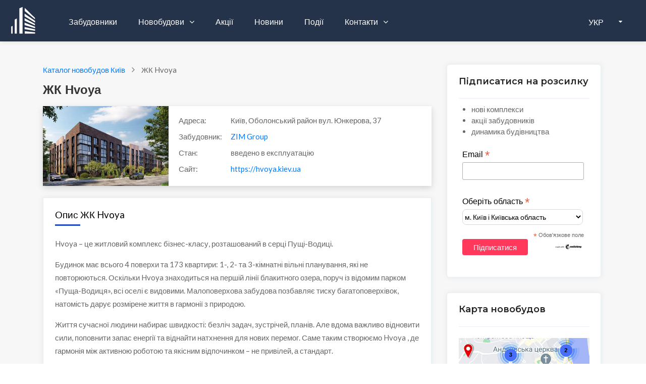

--- FILE ---
content_type: text/html; charset=UTF-8
request_url: https://zabudovnyk.kiev.ua/uk/complex/hvoya
body_size: 10877
content:

<!DOCTYPE html>
<html lang="uk">
<head>
    <meta charset="UTF-8">
    <meta name="referrer" content="unsafe-url">
    <meta name="viewport" content="width=device-width, initial-scale=1, shrink-to-fit=no">
    <meta http-equiv="x-ua-compatible" content="ie=edge">

    <link rel="shortcut icon" href="/img/favicon.ico" type="image/x-icon"/>

        <title>ЖК Hvoya - Zabudovnyk.kiev.ua</title>    <meta property="og:image" content="https://zabudovnyk.kiev.ua/img/logo/logo.png" />
<meta name="Title" content="ЖК Hvoya - Zabudovnyk.kiev.ua" />
<meta name="Description" content="Житловий комплекс Hvoya у Києві: розташування, квартири, планування, хід будівництва і акції" />
<meta name="Keywords" content="ЖК Hvoya, квартири жк Hvoya" />
    <!-- GOOGLE FONTS -->
    <link href="https://fonts.googleapis.com/css?family=Lato:300,300i,400,400i%7CMontserrat:600,800" rel="stylesheet">

    <!-- FONT AWESOME -->
    <link href="https://maxcdn.bootstrapcdn.com/font-awesome/4.2.0/css/font-awesome.min.css" rel="stylesheet">

    <link href="https://zabudovnyk.kiev.ua/img/logo/logo.png" rel="image_src" />
<link href="/css/breadcrumbs/breadcrumbs.min.css" media="screen" rel="stylesheet" type="text/css" />    
    <meta name="google-site-verification" content="0QcXqjTygS7FlbgmsmTE8sCuJYqMoEWAlN2qcSyDVEw" />
    <link rel="apple-touch-icon-precomposed" href="/img/icons/apple/apple-touch-icon.png" />
<link rel="apple-touch-icon-precomposed" sizes="76x76" href="/img/icons/apple/apple-touch-icon-76x76.png" />
<link rel="apple-touch-icon-precomposed" sizes="120x120" href="/img/icons/apple/apple-touch-icon-120x120.png" />
<link rel="apple-touch-icon-precomposed" sizes="152x152" href="/img/icons/apple/apple-touch-icon-152x152.png"/>
    <link rel="stylesheet" href="/css/1-template/bootstrap.min.css">
<link rel="stylesheet" href="/css/1-template/menu.css">
<link rel="stylesheet" href="/css/1-template-scss/styles.min.css">
<link rel="stylesheet" href="/css/1.0.3/catalog.min.css">




            
    <!-- це для переключення мови -->
    <script src="/js/1-template/jquery-3.5.1.min.js"></script>
</head>

<body class="th-8 homepage-4 hp-6 sin-1">
    <div id="wrapper">
                    <!-- Global site tag (gtag.js) - Google Analytics -->
<script async src="https://www.googletagmanager.com/gtag/js?id=UA-44226571-1"></script>
<script>
    window.dataLayer = window.dataLayer || [];
    function gtag(){dataLayer.push(arguments);}
    gtag('js', new Date());

    gtag('config', 'UA-44226571-1');
</script>
        
        
<header id="header-container" class="header">
    <!-- Header -->
    <div id="header" class="head-tr bottom">
        <div class="container container-header">

            <!-- Left Side Content -->
            <div class="left-side">
                <!-- Logo -->
                <div id="logo">
                    <a href="/">
                        <img src="/img/1-template/logo-white.svg" alt="Лого" data-sticky-logo="/img/1-template/logo-grey.svg">
                    </a>
                </div>

                <!-- Mobile Navigation -->
                <div class="mmenu-trigger">
                    <button class="hamburger hamburger--collapse" type="button" aria-label="toggle menu">
                        <span class="hamburger-box">
							<span class="hamburger-inner"></span>
                        </span>
                    </button>
                </div>

                <!-- Main Navigation -->
                <nav id="navigation" class="style-1 head-tr">
                    <ul id="responsive">
                        <li>
                            <a href="/uk/developers/kyiv">
                                Забудовники                            </a>
                        </li>
                        <li>
                            <a href="/uk/catalog/kyiv">
                                Новобудови                            </a>
                            <ul>
                                <li>
                                    <a href="/uk/catalog/kyiv">
                                        Комплекси (каталог)                                    </a>
                                </li>
                                <li>
                                    <a href="/uk/map/kyiv">
                                        Комплекси (карта)                                    </a>
                                </li>
                                <li>
                                    <a href="/uk/cottages/catalog/kyivska">
                                        Котеджі (каталог)                                    </a>
                                </li>
                                <li>
                                    <a href="/uk/cottages/map/kyivska">
                                        Котеджі (карта)                                    </a>
                                </li>
                            </ul>
                        </li>

                        <li>
                            <a href="/uk/offers/kyiv">
                                Акції                            </a>
                        </li>

                        <li>
                            <a href="/uk/news/region/kyiv">
                                Новини                            </a>
                        </li>

                        <li>
                            <a href="/uk/events">
                                Події                            </a>
                        </li>

                        <li>
                            <a href="/uk/contacts">
                                Контакти                            </a>
                            <ul>
                                <li>
                                    <a href="/uk/contacts">
                                        Контакти                                    </a>
                                </li>
                                <li>
                                    <a href="/uk/promo">
                                        Реклама                                    </a>
                                </li>
                            </ul>
                        </li>


                        
                    </ul>
                </nav>
                <!-- Main Navigation / End -->
            </div>
            <!-- Left Side Content / End -->

            <!-- lang-wrap-->
                            <div class="header-user-menu user-menu add d-lg-none d-xl-flex">
                    <div class="lang-wrap">
                        <div class="show-lang">
                            <span>
                                <i class="fas fa-globe-americas"></i>
                                <strong>
                                    УКР                                </strong>
                            </span>
                            <i class="fa fa-caret-down arrlan"></i>
                        </div>

                                                <ul class="lang-tooltip lang-action no-list-style">
                            <li>
                                <a href="/uk/complex/hvoya"
                                   class="current-lan" data-lantext="UA">
                                    Українська
                                </a>
                            </li>
                            <li>
                                <a href="/ru/complex/hvoya"
                                   data-lantext="RU">
                                    Русский
                                </a>
                            </li>
                        </ul>
                    </div>
                </div>
                <!-- lang-wrap end-->
            
        </div>
    </div>
    <!-- Header / End -->
</header>


<!-- Header Container / End -->
<div class="clearfix"></div>


        <section class="blog blog-section portfolio pt-5 border-layout properties-list featured">
            <div class="container">
                <div class="row">
                    <!-- left column -->
                    <div class="col-lg-9 col-md-12 col-xs-12" style="max-width: 800px">
                        
    <nav class="mb-3 c-navigation-breadcrumbs" aria-label="Breadcrumb" vocab="https://schema.org/" typeof="BreadcrumbList">
        <ol class="c-navigation-breadcrumbs__directory">
            
            <li class="c-navigation-breadcrumbs__item" property="itemListElement" typeof="ListItem">
                <a class="c-navigation-breadcrumbs__link" href="/uk/catalog/kyiv" property="item" typeof="WebPage">
                    <span property="name">Каталог новобудов Київ</span>
                </a>
                <meta property="position" content="1">
            </li>
            <li class="c-navigation-breadcrumbs__item" property="itemListElement" typeof="ListItem">
                <span property="name" aria-current="location">ЖК Hvoya</span>
                <meta property="position" content="2">
            </li>        </ol>
    </nav>
                        <div class="row border-layout">
                            

    
    <!-- START SECTION BLOG -->
    <!-- START SECTION PROPERTIES LISTING -->

    <div class="col-md-12 col-xs-12 mb-4">
        <!-- шапка -->
        <h1>
            ЖК Hvoya        </h1>
        <div class="news-item news-item-sm mb-0">
            <!-- Logo -->
            <div class="news-img-link">
                <div class="news-item-img">
                    

                    <img style="height: auto;" class="resp-img"
                                                    src="https://zabudovnyk.kiev.ua/img/complexes/logo-medium/hvoya.jpeg"
                        
                        alt="Hvoya"
                        title="ЖК Hvoya"
                    />
                </div>
            </div>

            <div class="news-item-text complex-header">

                <!-- адресс -->
                <p class="complex-item">
                    <span>
                        Адреса:
                    </span>

                                            Київ, Оболонський район                    
                    вул. Юнкерова, 37                </p>

                <!-- застройщик -->
                                    <p>
                        <span>
                            Забудовник:
                        </span>

                            <a href="/uk/developer/zim-group">
                                ZIM Group                            </a>
                    </p>
                                <p>
                    <span>
                        Стан:
                    </span>
                    введено в експлуатацію                </p>

                
                                            <p>
                            <span>
                                Сайт:
                            </span>


                                                            <a class="complex-site" itemprop="url" target="_blank"
                                   href="/uk/redirect/complex/652">
                                    https://hvoya.kiev.ua                                </a>
                                                    </p>
                                                </div>
        </div>
    </div>

    <!-- описание -->
            <div class="col-md-12 col-xs-12 mb-4">
            <div class="blog-info details mb-30 ">
                <h5 class="mb-4">
                    Опис ЖК Hvoya                </h5>
                <p>
                                                                  <p>                       Hvoya – це житловий комплекс бізнес-класу, розташований в серці Пущі-Водиці.</p><p>Будинок має всього 4 поверхи та 173 квартири: 1-, 2- та 3-кімнатні вільні планування, які не повторюються. Оскільки Hvoya знаходиться на першій лінії блакитного озера, поруч із відомим парком «Пуща-Водиця», всі оселі є видовими. Малоповерхова забудова позбавляє тиску багатоповерхівок, натомість дарує розмірене життя в гармонії з природою.</p><p>Життя сучасної людини набирає швидкості: безліч задач, зустрічей, планів. Але вдома важливо відновити сили, поповнити запас енергії та віднайти натхнення для нових перемог. Саме таким створюємо Hvoya , де гармонія між активною роботою та якісним відпочинком – не привілей, а стандарт.</p><p>На закритому подвір'ї Hvoya ми облаштуємо місце для приємного відпочинку родин: дитячий майданчик, спортивну зону, relax-простір. А всі необхідні заклади інфраструктури та мальовничі місця для прогулянок поза домом – у радіусі пішої ходи. Серед них два дитячих садочки та дві школи, мінімаркет, парк з каскадом озер, кав’ярні та багато іншого.</p><p>Для малоповерхового будинку Hvoya ми обрали надійні ліфти грецької компанії Kleemann – одного зі світових лідерів серед виробників. Ліфти преміальної серії, тож значно виділяються еталонним рівнем якості та стильним дизайном.&nbsp;Безшумні та швидкі, вони зроблять Ваш шлях від холу до квартири максимально приємним.</p><p>В Hvoya ми подбали про абсолютний комфорт для Вас і вашого автомобіля. Власне паркомісце дозволить взимку не чистити авто від снігу, а влітку зберігати комфортну температуру салону.</p><p>На подвір’ї будуть облаштовані сучасні спортивні комплекси та інтерактивні ігрові майданчики. А поруч знаходяться дитячі садочки та загальноосвітні школи:</p><ul><li>Міжнародна французька школа,</li><li>школа №104 І-ІІІ ст. ім. Ольжича,</li><li>дитячий садочок №52,</li><li>дитячий садочок «Мандаринка»,</li><li>дитяча музична школа №39.</li></ul>                                                                       </p>
            </div>
        </div>
    

    <!-- карта -->
    <div class="col-md-12 col-xs-12 mb-4">
        <div class="property-location homes-content details mb-0">
            <h5 class="mb-4">
                ЖК Hvoya на карті            </h5>
            <iframe class="complex-card-embed-map"
        width="100%"
        height="250"
        frameborder="0" style="border:0"
        src="https://www.google.com/maps/embed/v1/place?key=AIzaSyAqh5jMpQ8i4d4oj5vq1dsFCNvAmFo0d9A
             &q=50.5378,30.3532&language=uk" allowfullscreen>
</iframe>
            <a class="see-complexes-map"
               href="/uk/map/kyiv">
                <span class="la la-map-marker margin-right-5">
                    <i class="fa fa-map-marker"></i>
                </span>
                Карта новобудов - Київ            </a>
        </div>
    </div>

    <!-- инфраструктура -->
            <div class="col-md-12 col-xs-12 mb-4">
            <div class="single homes-content details mb-30">
                <h5 class="mb-4">
                    Інфраструктура                </h5>

                <ul class="homes-list clearfix">
                                            <li>
                            <i class="fa fa-check-square" aria-hidden="true"></i>
                            <span>паркінг</span>
                        </li>
                                            <li>
                            <i class="fa fa-check-square" aria-hidden="true"></i>
                            <span>дитячий садочок</span>
                        </li>
                                            <li>
                            <i class="fa fa-check-square" aria-hidden="true"></i>
                            <span>школа</span>
                        </li>
                                            <li>
                            <i class="fa fa-check-square" aria-hidden="true"></i>
                            <span>зупинка транспорту 500&nbsp;м.</span>
                        </li>
                                    </ul>
            </div>
        </div>
    

    <!-- акции -->
    

    <!-- галерея -->
            <div class="col-md-12 col-xs-12 mb-4">
            <div class="single details homes-content">
                
<div id="listingDetailsSlider" class="carousel listing-details-sliders slide">
    <h5 class="mb-4">
        Галерея
    </h5>
    <div class="carousel-inner">
                    <div class="item carousel-item active"
                 data-slide-number="0>">
                <img src="https://zabudovnyk.kiev.ua/img/news/2025/05/102316-hvoya.jpg" class="img-fluid"
                     alt="фото ЖК Hvoya">
            </div>
                                <div class="item carousel-item "
                 data-slide-number="1>">
                <img src="https://zabudovnyk.kiev.ua/img/news/2025/05/102313-hvoya.jpg" class="img-fluid"
                     alt="фото ЖК Hvoya">
            </div>
                                <div class="item carousel-item "
                 data-slide-number="2>">
                <img src="https://zabudovnyk.kiev.ua/img/news/2025/01/100044-hvoya.jpg" class="img-fluid"
                     alt="фото ЖК Hvoya">
            </div>
                                <div class="item carousel-item "
                 data-slide-number="3>">
                <img src="https://zabudovnyk.kiev.ua/img/news/2025/01/100039-hvoya.jpg" class="img-fluid"
                     alt="фото ЖК Hvoya">
            </div>
                    
        <a class="carousel-control left" href="#listingDetailsSlider" data-slide="prev"><i class="fa fa-angle-left"></i></a>
        <a class="carousel-control right" href="#listingDetailsSlider" data-slide="next"><i class="fa fa-angle-right"></i></a>
    </div>

    
    <!-- main slider carousel nav controls -->
    <ul class="carousel-indicators smail-listing list-inline">
                    <li class="list-inline-item">
                <a id="carousel-selector-0" class="selected"
                   data-slide-to="0" data-target="#listingDetailsSlider">
                    <img src="https://zabudovnyk.kiev.ua/img/news/2025/05/102316-hvoya.jpg" class="img-fluid"
                         alt="ЖК Hvoya">
                </a>
            </li>
                                <li class="list-inline-item">
                <a id="carousel-selector-1" class="selected"
                   data-slide-to="1" data-target="#listingDetailsSlider">
                    <img src="https://zabudovnyk.kiev.ua/img/news/2025/05/102313-hvoya.jpg" class="img-fluid"
                         alt="ЖК Hvoya">
                </a>
            </li>
                                <li class="list-inline-item">
                <a id="carousel-selector-2" class="selected"
                   data-slide-to="2" data-target="#listingDetailsSlider">
                    <img src="https://zabudovnyk.kiev.ua/img/news/2025/01/100044-hvoya.jpg" class="img-fluid"
                         alt="ЖК Hvoya">
                </a>
            </li>
                                <li class="list-inline-item">
                <a id="carousel-selector-3" class="selected"
                   data-slide-to="3" data-target="#listingDetailsSlider">
                    <img src="https://zabudovnyk.kiev.ua/img/news/2025/01/100039-hvoya.jpg" class="img-fluid"
                         alt="ЖК Hvoya">
                </a>
            </li>
                        </ul>
    <!-- main slider carousel items -->
</div>
                <a class="see-complexes-map"
                   href="/uk/complex/hvoya/dynamic">
                    <span class="la la-map-marker margin-right-5"><i class="fa fa-line-chart"></i></span>
                    Динаміка будівництва ЖК Hvoya                </a>
                <br/>
                <br/>
                <a class="see-complexes-map"
                   href="/uk/complex/hvoya/photo">
                    <span class="la la-map-marker margin-right-5"><i class="fa fa-camera"></i></span>
                    Всі фото ЖК Hvoya                </a>
            </div>
        </div>
    

    <!-- новости -->
            <div class="col-md-12 col-xs-12 mb-4">
            <div class="single homes-content details mb-30">
                <h5 class="mb-4">
                    Новини комплексу                </h5>
                
<!-- Список названий новостей c отформатированной датой -->
    <div class="complex-news-widget">
        <div class="news-date">
            <span>
                01 травня 2025            </span>
        </div>

        <div class="news-title">
            <a
                                        target="_blank"
                                href="/news/2025/hid-budivnictva-zhk-hvoya-4807">

                <span class="news-title"> Хід будівництва ЖК &quot;Hvoya&quot; </span>
            </a>
        </div>
    </div>
    <div class="complex-news-widget">
        <div class="news-date">
            <span>
                03 лютого 2025            </span>
        </div>

        <div class="news-title">
            <a
                                        target="_blank"
                                href="/news/2025/rozterminuvannya-do-kincya-2026-roku-v-zhk-hvoya-vid-zim-group-4428">

                <span class="news-title"> Розтермінування до кінця 2026 року в ЖК Hvoya від ZIM Group </span>
            </a>
        </div>
    </div>
    <div class="complex-news-widget">
        <div class="news-date">
            <span>
                24 січня 2025            </span>
        </div>

        <div class="news-title">
            <a
                                        target="_blank"
                                href="/news/2025/hid-budivnictva-zhk-hvoya-4379">

                <span class="news-title"> Хід будівництва ЖК &quot;Hvoya&quot; </span>
            </a>
        </div>
    </div>

                <a class="see-complexes-map"
                   href="/uk/news/complex/hvoya">
                    <span class="la la-map-marker margin-right-5">
                        <i class="fa fa-bullhorn"></i>
                    </span>
                    Всі новини ЖК Hvoya                </a>
            </div>
        </div>
    

    <!-- Комплексы застройщика -->
            <div class="col-md-12 col-xs-12 mb-4">
            <div class="single homes-content details mb-30">
                <h5>Житлові комплекси ZIM Group</h5>

                <style>
    .developer-complexes {
        border-radius: 0 0 0 0 !important;
    }

    .developer-complexes a {
        text-decoration: none;
    }
    .developer-complex-name {
        text-align: center;
        font-size: medium;
    }

</style>


<div class="row">
    
                    <div class="w100 margin-bottom-10" style="padding-left: 15px">
                Київ            </div>
        
        
        <!-- Не выводим комплекс на своей карточке -->
        
        
        <div class="item col-lg-4 col-md-6 col-xs-12 landscapes">
            <div class="developer-complexes">
                <a href="/uk/complex/forest-park">
                    <div class="project-inner">

                        
                        <div class="homes mb-2">
                            <img src=" https://zabudovnyk.kiev.ua/img/complexes/logo-medium/forest-park.jpg"
                                 alt="Forest Park">
                        </div>
                    </div>
                    <div class="developer-complex-name">
                        <span> Forest Park</span>
                    </div>
                </a>
            </div>
        </div>
            
        
        
        <!-- Не выводим комплекс на своей карточке -->
        
        
        <div class="item col-lg-4 col-md-6 col-xs-12 landscapes">
            <div class="developer-complexes">
                <a href="/uk/complex/hvoya">
                    <div class="project-inner">

                        
                        <div class="homes mb-2">
                            <img src=" https://zabudovnyk.kiev.ua/img/complexes/logo-medium/hvoya.jpeg"
                                 alt="Hvoya">
                        </div>
                    </div>
                    <div class="developer-complex-name">
                        <span> Hvoya</span>
                    </div>
                </a>
            </div>
        </div>
            
                    <div class="w100 margin-bottom-10" style="padding-left: 15px">
                Київська            </div>
        
        
        <!-- Не выводим комплекс на своей карточке -->
        
        
        <div class="item col-lg-4 col-md-6 col-xs-12 landscapes">
            <div class="developer-complexes">
                <a href="/uk/complex/paradise-avenue">
                    <div class="project-inner">

                        
                        <div class="homes mb-2">
                            <img src=" https://zabudovnyk.kiev.ua/img/complexes/logo-medium/paradise-avenue.jpg"
                                 alt="Paradise Avenue">
                        </div>
                    </div>
                    <div class="developer-complex-name">
                        <span> Paradise Avenue</span>
                    </div>
                </a>
            </div>
        </div>
            </div>

                <a class="see-complexes-map"
                   href="/uk/developer/zim-group/complexes">
                    <span class="la la-map-marker margin-right-5"><i class="fa fa-map-marker"></i></span>
                    Всі комплекси забудовника на карті                </a>
            </div>
        </div>
    
    <!-- последнее видео -->
    
    
<div class="col-md-12 col-xs-12 widget">
    <div class="blog-info details mb-30 mb-4">

        <h5 class="mb-4">
                            Дивіться також
                    </h5>

        <div class="recent-post d-inline-block">

            <div class="tags float-left">
                <span>
                    <a class="btn btn-outline-primary"
                        href="/uk/catalog/kyiv">
                        Каталог новобудов Києва                    </a>
                </span>
            </div>

            <div class="tags float-left">
                <span>
                    <a class="btn btn-outline-primary"
                       title="Хід будівництва новобудов Києва"
                       href="/uk/dynamic/kyiv">
                        Хід будівництва новобудов Києва                    </a>
                </span>
            </div>

            <div class="tags float-left">
                <span>
                    <a class="btn btn-outline-primary"
                       href="/uk/developers/kyiv">
                        Каталог забудовників Києва                    </a>
                </span>
            </div>

            <!-- каталог КТ только для Киевской области -->
                            <div class="tags float-left">
                    <span>
                        <a class="btn btn-outline-primary"
                           href="/uk/cottages/catalog/kyivska">
                            Котеджні містечка                        </a>
                    </span>
                </div>
            
            <div class="tags float-left">
                <span>
                    <a class="btn btn-outline-primary"
                       href="/uk/offers/kyiv">
                        Акції забудовників                    </a>
                </span>
            </div>

        </div>
    </div>
</div>



                                                    </div>
                    </div>
                    <!-- right column -->
                    

<aside class="col-lg-3 col-md-12 car" style="min-width: 336px" >
    <div class="widget">
                    <!-- Begin Mailchimp Signup Form -->
<style>
    .subscribe-info {
        padding-left: 25px;
        padding-top: 10px;
        margin-bottom: 10px;
    }

    /* Add your own Mailchimp form style overrides in your site stylesheet or in this style block.
       We recommend moving this block and the preceding CSS link to the HEAD of your HTML file. */
</style>


<div class="widget-boxed popular mb-0">
    <div class="widget-boxed-header">
        <h4>Підписатися на розсилку</h4>
    </div>
            <ul class="subscribe-info">
            <li>нові комплекси</li>
            <li>акції забудовників</li>
            <li>динамика будівництва</li>
        </ul>
        
<!-- Begin Mailchimp Signup Form -->
<link href="//cdn-images.mailchimp.com/embedcode/classic-10_7_dtp.css" rel="stylesheet" type="text/css">
<style>
    #mc_embed_signup{
        background:#fff;
        border-radius:6px;
        clear:left;
        font:14px Helvetica,Arial,sans-serif;
    }

    /* Add your own Mailchimp form style overrides in your site stylesheet or in this style block.
       We recommend moving this block and the preceding CSS link to the HEAD of your HTML file. */
</style>

<div id="mc_embed_signup">
    <form action="https://kiev.us8.list-manage.com/subscribe/post?u=9c66fd2917406ad71d3a69707&amp;id=149930e2a2"
          method="post" id="mc-embedded-subscribe-form" name="mc-embedded-subscribe-form" class="validate" target="_blank" novalidate>

        <div>
            <div class="mc-field-group">
                <label for="mce-EMAIL">Email  <span class="asterisk">*</span></label>
                <input type="email" value="" name="EMAIL" class="required email" id="mce-EMAIL">
            </div>
            <div class="mc-field-group">
                <label for="mce-REGION">Оберіть область <span class="asterisk">*</span></label>
                <select name="REGION" class="" id="mce-REGION">
                    <option selected="selected" value="м. Київ і Київська область">м. Київ і Київська область</option>
                    <option value="АР Крим">АР Крим</option>
                    <option value="Вінницька">Вінницька</option>
                    <option value="Волинська">Волинська</option>
                    <option value="Дніпропетровська">Дніпропетровська</option>
                    <option value="Донецька">Донецька</option>
                    <option value="Житомирська">Житомирська</option>
                    <option value="Закарпатська">Закарпатська</option>
                    <option value="Запорізька">Запорізька</option>
                    <option value="Івано-Франківська">Івано-Франківська</option>
                    <option value="Кіровоградська">Кіровоградська</option>
                    <option value="Луганська">Луганська</option>
                    <option value="Львівська">Львівська</option>
                    <option value="Миколаївська">Миколаївська</option>
                    <option value="Одеська">Одеська</option>
                    <option value="Полтавська">Полтавська</option>
                    <option value="Рівненська">Рівненська</option>
                    <option value="Сумська">Сумська</option>
                    <option value="Тернопільська">Тернопільська</option>
                    <option value="Харківська">Харківська</option>
                    <option value="Херсонська">Херсонська</option>
                    <option value="Хмельницька">Хмельницька</option>
                    <option value="Черкаська">Черкаська</option>
                    <option value="Чернівецька">Чернівецька</option>
                    <option value="Чернігівська">Чернігівська</option>
                </select>
            </div>
            <div class="indicates-required"><span class="asterisk">*</span>
                Обов'язкове поле            </div>
            <div id="mce-responses" class="clear foot">
                <div class="response" id="mce-error-response" style="display:none"></div>
                <div class="response" id="mce-success-response" style="display:none"></div>
            </div>

            <!-- real people should not fill this in and expect good things - do not remove this or risk form bot signups-->
            <div style="position: absolute; left: -5000px;" aria-hidden="true">
                <input type="text" name="b_9c66fd2917406ad71d3a69707_149930e2a2" tabindex="-1" value="">
            </div>
            <div class="optionalParent">
                <div class="clear foot">
                    <input type="submit" value="Підписатися" name="subscribe" id="mc-embedded-subscribe" class="button red-site-color">
                    <p class="brandingLogo">
                        <a href="http://eepurl.com/h6Qn7T" title="Mailchimp - email marketing made easy and fun">
                            <img alt="Mailchimp logo" src="https://eep.io/mc-cdn-images/template_images/branding_logo_text_dark_dtp.svg">
                        </a>
                    </p>
                </div>
            </div>
        </div>
    </form>
</div>

<script src="https://cdnjs.cloudflare.com/ajax/libs/jquery-validate/1.19.2/jquery.validate.min.js"></script>
<!--script src="https://cdnjs.cloudflare.com/ajax/libs/jquery.form/4.3.0/jquery.form.min.js"></script-->

<script>
    // Wait for the DOM to be ready
    $(function() {
        $("form[name='mc-embedded-subscribe-form']").validate({
            // Specify validation rules
            rules: {
                EMAIL: {
                    required: true,
                    email: true
                },
                REGION: {
                    required: true,
                }
            },
            // Specify validation error messages
            messages: {
                EMAIL: {
                    required: "Please enter your email",
                },
                REGION: {
                    required: "Please choose your region",
                }
            },

            submitHandler: function(form) {
                form.submit();
            }

            //submitHandler: function(form) {
            //    $(form).ajaxSubmit(mc.ajaxOptions);
            //}
        });
    });
</script>


<!--<script type='text/javascript' src='//s3.amazonaws.com/downloads.mailchimp.com/js/mc-validate.js'></script><script type='text/javascript'>(function($) {window.fnames = new Array(); window.ftypes = new Array();fnames[0]='EMAIL';ftypes[0]='email';fnames[1]='FNAME';ftypes[1]='text';fnames[3]='REGION';ftypes[3]='dropdown';}(jQuery));var $mcj = jQuery.noConflict(true);</script-->
<!--End mc_embed_signup-->

</div>            
<div class="widget-boxed popular mb-0 mt-5">
    <div class="widget-boxed-header">
        <h4>Карта новобудов</h4>
    </div>

    <div class="widget-boxed-body">
        <a href="/uk/map/kyiv">
            <img class="news-image" src="/img/widgets/map/desktop/kyiv.jpg"
                 alt="Карта новобудов Києва ">
        </a>
    </div>
</div>


            
<div class="widget-boxed popular mb-0 mt-5">
    <div class="widget-boxed-header">
        <h4>  Пошук за назвою</h4>
    </div>

    <div class="widget-boxed-body">
        <link rel="stylesheet" href="/js/jquery/plugins/select2-develop/dist/css/select2.css">
        <script src="/js/jquery/plugins/select2-develop/dist/js/select2.full.js"></script>

                    <script type="text/javascript" src="https://cdnjs.cloudflare.com/ajax/libs/select2/4.0.3/js/i18n/uk.js"></script>
            <script>
                $.fn.select2.defaults.set("language", "uk");
            </script>
        
        <select id="search-complex" class="w100"></select>
        <select id="search-developer" class="w100"></select>
    </div>
</div>

<script>
    var lang = 'uk'

    $("#search-complex").select2({
        ajax: {
            url: '/uk/complexes/search',
            dataType: 'json',
            delay: 250,
            data: function (params) {
                return {
                    complex: params.term,     // search term
                };
            },
            processResults: function (data) {
                return {
                    results: data.complexes,
                };
            },
            cache: true
        },
        placeholder: ' Введіть назву комплексу',
        minimumInputLength: 3,
        templateResult: formatRepoComplex,
        templateSelection: formatRepoSelection
    });

    function formatRepoSelection (repo) {
        return repo.full_name || repo.text;
    }

    function formatRepoComplex (repo) {
        if (repo.loading) {
            return repo.text;
        }

        var complex_link = '/' + lang + '/complex/' + repo.url_title;

        var $container = $(
            "<a href='" + complex_link + "'>" +
                "<div class='select2-result-repository clearfix'>" +
                     "<div class='select2-result-repository__meta'>" +
                            "<div class='select2-result-repository-complex-name'></div>" +
                    "</div>" +
                "</div>" +
            "</a>"
        );

        $container.find(".select2-result-repository-complex-name").text(repo.name).append('  (').append(repo.city_name).append(')');
        return $container;
    }

    $("#search-developer").select2({
        ajax: {
            url: '/uk/developerswidget/search',
            dataType: 'json',
            delay: 250,
            data: function (params) {
                return {
                    developer: params.term,     // search term
                };
            },
            processResults: function (data) {
                return {
                    results: data.developers,
                };
            },
            cache: true
        },
        placeholder: ' Введіть назву забудовника',
        minimumInputLength: 3,
        templateResult: formatRepoDeveloper,
        templateSelection: formatRepoSelection
    });

    function formatRepoDeveloper (repo) {
        if (repo.loading) {
            return repo.text;
        }

        var complex_link = '/' + lang + '/developer/' + repo.url_title;

        var $container = $(
            "<a href='" + complex_link + "'>" +
            "<div class='select2-result-repository clearfix'>" +
            "<div class='select2-result-repository__meta'>" +
            "<div class='select2-result-repository-developer-name'></div>" +
            "</div>" +
            "</div>" +
            "</a>"
        );

        $container.find(".select2-result-repository-developer-name").text(repo.name);
        return $container;
    }
</script>





        
        
<div class="widget-boxed popular mb-0 mt-5">
    <div class="widget-boxed-header">
        <h4> Популярні комплекси</h4>
    </div>

    <div class="widget-boxed-body">
        <div class="recent-post d-inline-block">
                            <div class="tags float-left">
                    <span>
                        <a target="_blank"
                           href="/uk/complex/metropolis"
                           title="Перейти на сайт Метрополіс"
                           class="btn btn-outline-primary">
                            Метрополіс                        </a>
                    </span>
                </div>
                            <div class="tags float-left">
                    <span>
                        <a target="_blank"
                           href="/uk/complex/maxima-residence"
                           title="Перейти на сайт Maxima Residence"
                           class="btn btn-outline-primary">
                            Maxima Residence                        </a>
                    </span>
                </div>
                            <div class="tags float-left">
                    <span>
                        <a target="_blank"
                           href="/uk/complex/lebedinij"
                           title="Перейти на сайт Лебединий"
                           class="btn btn-outline-primary">
                            Лебединий                        </a>
                    </span>
                </div>
                            <div class="tags float-left">
                    <span>
                        <a target="_blank"
                           href="/uk/complex/bellevie"
                           title="Перейти на сайт BELLEVIE"
                           class="btn btn-outline-primary">
                            BELLEVIE                        </a>
                    </span>
                </div>
                            <div class="tags float-left">
                    <span>
                        <a target="_blank"
                           href="/uk/complex/olegivskiy"
                           title="Перейти на сайт OLEGIV Podil"
                           class="btn btn-outline-primary">
                            OLEGIV Podil                        </a>
                    </span>
                </div>
                    </div>
    </div>
</div>


        
<div class="widget-boxed popular mt-5 mb-0">
    <div class="widget-boxed-header">
        <h4>  Популярні забудовники</h4>
    </div>

    <div class="widget-boxed-body">
        <div class="recent-post d-inline-block">
                            <div class="tags float-left">
                    <span>
                        <a target="_blank"
                           href="/uk/developer/cityconsult-development"
                           title="Перейти на сайт Cityconsult Development"
                           class="btn btn-outline-primary">
                            Cityconsult Development                        </a>
                    </span>
                </div>
                            <div class="tags float-left">
                    <span>
                        <a target="_blank"
                           href="/uk/developer/status-group"
                           title="Перейти на сайт Status Group"
                           class="btn btn-outline-primary">
                            Status Group                        </a>
                    </span>
                </div>
                            <div class="tags float-left">
                    <span>
                        <a target="_blank"
                           href="/uk/developer/taryan-group"
                           title="Перейти на сайт Taryan Group"
                           class="btn btn-outline-primary">
                            Taryan Group                        </a>
                    </span>
                </div>
                            <div class="tags float-left">
                    <span>
                        <a target="_blank"
                           href="/uk/developer/geos"
                           title="Перейти на сайт Geos"
                           class="btn btn-outline-primary">
                            Geos                        </a>
                    </span>
                </div>
                    </div>
    </div>
</div>


        
<div class="widget-boxed popular mt-5">
    <div class="widget-boxed-header">
        <h4> Останні новини</h4>
    </div>

    <div class="widget-boxed-body">
        <div>
            <h4>
                                    Синергія Київ                            </h4>

            <div class="dates mb-2">
                <span class="date">15.01.2026</span>
            </div>

            <div class="news-catalog-title" style="margin-bottom: 15px !important;">
                <a href="/news/2026/hid-budivnictva-zhk-sinergiya-kiyiv-6103">
                    Хід будівництва ЖК &quot;Синергія Київ&quot;                </a>
            </div>

            <!-- logo -->
            <div class="news-item-img">
                                        <img style="height: auto;"
                                                            src="https://zabudovnyk.kiev.ua/img/complexes/logo-medium/sinergiya-kiyiv.jpg"
                                                        alt="Синергія Київ"
                            title="Синергія Київ"
                        />
                            </div>
        </div>

    </div>
</div>


    </div>
</aside>
                </div>
            </div>
        </section>

        <style>
    a.social-links {
        color: #FF385C !important;
        margin-left: 3px;
    }
</style>


<!-- START FOOTER -->
<footer class="first-footer">
    <div class="top-footer" style="padding: 35px;">
        <div class="container">
            <div class="row">
                <div class="col-lg-3 col-md-6">
                    <div class="netabout">
                        <a href="/" class="logo">
                            <img src="/img/1-template/logo-footer.svg" alt="netcom">
                        </a>
                        <p class="mb-0">
                            Каталог і карта новобудов України. Новини та акції від забудовників.                        </p>
                    </div>
                </div>

                <div class="col-lg-3 col-md-6">
                    <div class="navigation">
                        <h3>Карта сайту</h3>
                        <div class="nav-footer">
                            <ul>
                                <li>
                                    <a href="/uk/catalog/kyiv">
                                        Каталог новобудов                                    </a>
                                </li>
                                <li>
                                    <a href="/uk/developers">
                                        Каталог забудовників                                   </a>
                                </li>
                            </ul>
                            <ul class="nav-right">
                                <li>
                                    <a href="/uk/promo">
                                        Реклама
                                    </a>
                                </li>

                                <li>
                                    <a href="/uk/contacts">
                                        Контакти                                    </a>
                                </li>
                            </ul>
                        </div>
                    </div>
                </div>

                <div class="col-lg-3 col-md-6">
                    <div class="widget">
                        <h3>Контакти</h3>

                        <div class="contactus">
                            <ul>
                                <li>
                                    <div class="info">
                                        <i class="fa fa-map-marker" aria-hidden="true"></i>
                                        <p class="in-p">Київ, вул. Олевська 7/143</p>
                                    </div>
                                </li>
                                <li>
                                    <div class="info">
                                        <i class="fa fa-phone" aria-hidden="true"></i>
                                        <p class="in-p">(067) 938-09-80</p>
                                    </div>
                                </li>
                                <li>
                                    <div class="info">
                                        <i class="fa fa-envelope" aria-hidden="true"></i>
                                        <p class="in-p ti">info@zabudovnyk.kiev.ua</p>
                                    </div>
                                </li>
                            </ul>
                        </div>
                    </div>
                </div>

                <div class="col-lg-3 col-md-6">
                    <div class="newsletters">
                        <h3>
                            Акції забудовників                        </h3>

                        <p class="mb-3 mt-0">

                            <a class="social-links" href="/uk/subscribe" class="" target="_blank">
                                підписатися на E-MAIL розсилку                            </a>
                        </p>
                        <p class="mt-0 mb-0">
                            Київ:
                            <a class="social-links" target="_blank" href="https://www.facebook.com/zabudovnyk">Facebook</a>
                            <a class="social-links" target="_blank" href="https://t.me/zabudovnyk">Telegram</a>
                            <a class="social-links" target="_blank" href="https://www.instagram.com/zabudovnyk/">Instagram</a>
                            <br/>
                            Львів:
                            <a class="social-links" target="_blank" href="https://t.me/zabudovnyk_lviv">Telegram</a><br/>
                        </p>
                    </div>
                </div>
            </div>
        </div>
    </div>
    <div class="second-footer" style="padding: 15px;">
        <div class="container">
            <p class="white" ">2026&nbsp;&nbsp; ©Zabudovnyk.kiev.ua</p>
        </div>
    </div>
</footer>

<a data-scroll href="#wrapper" class="go-up"><i class="fa fa-angle-double-up" aria-hidden="true"></i></a>
        <!-- показуємо кнопку скролінгу на всіх пристроях -->
    <script src="/js/1-template/smooth-scroll.min.js"></script>

    <script type="text/javascript">

        smoothScroll.init({
            speed:  500, // Integer. How fast to complete the scroll in milliseconds
            offset: 85,  // Integer. How far to offset the scrolling anchor location in pixels

        });

        /*----------------------------------
        //------ JQUERY SCROOLTOP ------//
        -----------------------------------*/
        var go = $(".go-up");
        $(window).on('scroll', function () {
            var scrolltop = $(this).scrollTop();
            if (scrolltop >= 50) {
                go.fadeIn();
            } else {
                go.fadeOut();
            }
        });
    </script>
        
        <!-- ARCHIVES JS -->
        <script src="/js/1-template/bootstrap.min.js"></script>
        <script src="/js/1-template/mmenu.min.js"></script>
        <script src="/js/1-template/mmenu.js"></script>

    </div>
</body>

</html>


--- FILE ---
content_type: text/css
request_url: https://zabudovnyk.kiev.ua/css/breadcrumbs/breadcrumbs.min.css
body_size: 729
content:
@import url("https://fonts.googleapis.com/css?family=Work+Sans&display=swap");.c-navigation-breadcrumbs a:link{text-decoration:none}.c-navigation-breadcrumbs ol{list-style-type:none;padding-left:0;margin-top:0;margin-bottom:0}.c-navigation-breadcrumbs a:focus{outline:thin dotted}.c-navigation-breadcrumbs a:link{touch-action:manipulation}.c-navigation-breadcrumbs a:active,.c-navigation-breadcrumbs a:hover{outline:0}.o-inline-svg-icon{stroke:currentColor}.o-inline-svg-icon--baseline{position:relative;top:.125em;width:1em;height:1em}.c-navigation-breadcrumbs__directory{display:flex}.c-navigation-breadcrumbs__link:link:hover{background-image:linear-gradient(currentColor, currentColor);background-size:auto 1px;background-repeat:repeat-x;background-position:0 calc(50% + 1ex)}@media (max-width: 500px){.c-navigation-breadcrumbs__item:not(:nth-last-child(2)){display:none}.c-navigation-breadcrumbs__link:before{display:inline-block;content:'\200b';background:url("data:image/svg+xml,%3Csvg xmlns='http://www.w3.org/2000/svg' width='24' height='24' viewBox='0 0 24 24' fill='none' stroke='%23007bff' stroke-width='2' stroke-linecap='round' stroke-linejoin='round%5C'%3E%3Cline x1='19' y1='12' x2='5' y2='12'%3E%3C/line%3E%3Cpolyline points='12 19 5 12 12 5'%3E%3C/polyline%3E%3C/svg%3E") center/16px 16px no-repeat;width:16px}}@media (min-width: 501px){.c-navigation-breadcrumbs__item:nth-last-child(n+2):after{display:inline-block;content:'\200b';background:url("data:image/svg+xml,%3Csvg xmlns='http://www.w3.org/2000/svg' width='24' height='24' viewBox='0 0 24 24' fill='none' stroke='%23767676' stroke-width='2' stroke-linecap='round' stroke-linejoin='round%5C'%3E%3Cpolyline points='9 18 15 12 9 6'%3E%3C/polyline%3E%3C/svg%3E") center/16px 16px no-repeat;width:16px;margin:0 8px}.c-navigation-breadcrumbs__link{display:block;float:left}}.u-visually-hidden{position:absolute;left:-10000px;top:auto;width:1px;height:1px;overflow:hidden}
/*# sourceMappingURL=breadcrumbs.min.css.map */
